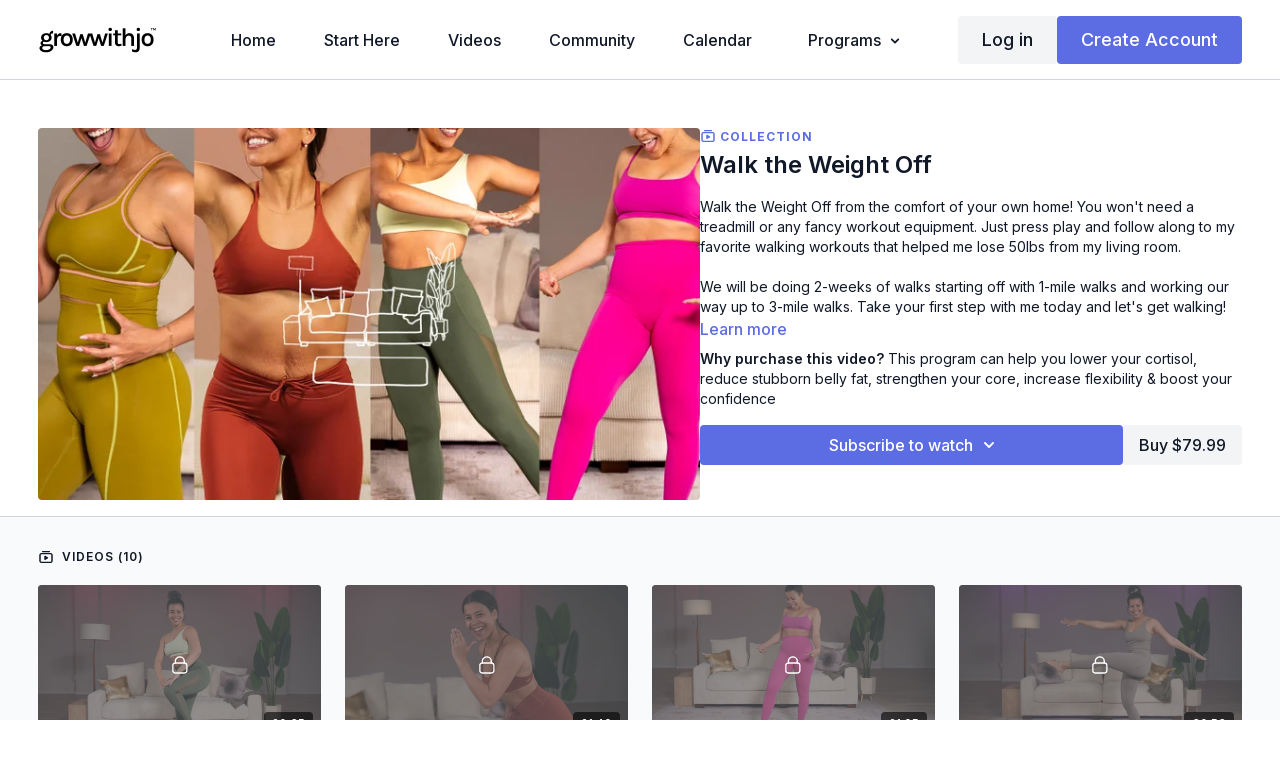

--- FILE ---
content_type: text/vnd.turbo-stream.html; charset=utf-8
request_url: https://growwithjo.com/programs/collection-walk-the-weight-off.turbo_stream?playlist_position=thumbnails&preview=false
body_size: -252
content:
<turbo-stream action="update" target="program_show"><template>
  <turbo-frame id="program_player">
      <turbo-frame id="program_collection_homepage" src="/programs/collection-walk-the-weight-off/collection_homepage?playlist_position=thumbnails&amp;preview=false">
</turbo-frame></turbo-frame></template></turbo-stream>

--- FILE ---
content_type: text/vnd.turbo-stream.html; charset=utf-8
request_url: https://growwithjo.com/programs/collection-walk-the-weight-off/collection_homepage?playlist_position=thumbnails&preview=false
body_size: 56870
content:
<turbo-stream action="update" target="program_collection_homepage"><template><div class="hidden"
     data-controller="integrations"
     data-integrations-facebook-pixel-enabled-value="true"
     data-integrations-google-tag-manager-enabled-value="false"
     data-integrations-google-analytics-enabled-value="true"
>
  <span class="hidden"
        data-integrations-target="gTag"
        data-event="ViewContent"
        data-payload-attributes='["content_name"]'
        data-payload-values='[&quot;Walk the Weight Off&quot;]'
  ></span>
  <span class="hidden"
        data-integrations-target="fbPx"
        data-event="ViewContent"
        data-payload-attributes='["content_name"]'
        data-payload-values='[&quot;Walk the Weight Off&quot;]'
  ></span>
</div>

<div class="collection pt-0 lg:pt-4">
    <div
      class='container hotwired'
      id="collection_cover"
      data-controller="program program-details-modal"
      data-program-id="2843422"
    >
      
<ds-modal no-background="" size="small" with-close-icon id="more-details-modal" data-action="close->program-details-modal#closeDetailModal">
  <div class="bg-ds-default">
    <div class="p-6 pb-0 max-h-[calc(100vh-190px)] overflow-y-auto">
      <p class="text-ds-default text-ds-large-bold mb-4">Walk the Weight Off</p>
      <p class="text-ds-small-semi-bold-uppercase text-ds-muted mb-4">About</p>
      <div class="content-description text-ds-base-regular text-ds-default mb-6" data-program-details-modal-target="modalContent"></div>
      <div class="p-4 bg-ds-overlay flex flex-col gap-2 rounded overflow-x-auto">
        <div class="flex w-full gap-2">
          <div class="text-ds-small-medium text-ds-default w-[100px]">Released</div>
          <div class="text-ds-small-regular text-ds-default">January 2024</div>
        </div>
          <div class="flex w-full gap-2">
              <div class="text-ds-small-medium text-ds-default w-[100px] shrink-0">Categories</div>
            <div class="flex flex-col w-full">
                <div class="flex">
                  <a
                    class="shrink-0 text-primary text-ds-small-medium inline-block mr-1"
                    target="_blank"
                    href="/categories/challenge-vault"
                    data-turbo-frame="_top"
                  >
                    Challenge Vault
                  </a>
                  <span class="shrink-0 inline-block text-ds-small-regular text-ds-muted">
                    (125 videos)
                  </span>
                </div>
                <div class="flex">
                  <a
                    class="shrink-0 text-primary text-ds-small-medium inline-block mr-1"
                    target="_blank"
                    href="/categories/workout-collections"
                    data-turbo-frame="_top"
                  >
                    Workout Collections
                  </a>
                  <span class="shrink-0 inline-block text-ds-small-regular text-ds-muted">
                    (116 videos)
                  </span>
                </div>
            </div>
          </div>
      </div>
    </div>
    <div class="text-right p-6 pt-2">
      <ds-button variant="primary" onclick="document.getElementById('more-details-modal').close()">Close</ds-button>
    </div>
  </div>
</ds-modal>

<div class="flex flex-col lg:flex-row gap-x-12 mb-6 lg:mb-0">
    <div class="h-full w-full lg:w-[55%] relative">
        <img
          src="https://alpha.uscreencdn.com/images/programs/2843422/horizontal/2ee6882d-c998-4fdf-8bee-4715ea295e23.jpg?auto=webp&width=700"
          srcset="https://alpha.uscreencdn.com/images/programs/2843422/horizontal/2ee6882d-c998-4fdf-8bee-4715ea295e23.jpg?auto=webp&width=700,
                  https://alpha.uscreencdn.com/images/programs/2843422/horizontal/2ee6882d-c998-4fdf-8bee-4715ea295e23.jpg?auto=webp&width=1050 2x"
          alt="Walk the Weight Off"
          class="aspect-video rounded h-auto w-full"
        >
    </div>
  <div id="program_about" class="w-full lg:w-[45%] lg:mb-5">
      <p class="text-primary text-ds-tiny-bold-uppercase mb-1 mt-4 lg:mt-0">
        <ds-icon class="inline-block align-sub" size="16px" name='playlist'></ds-icon> Collection
      </p>
      <h1 class="text-ds-title-2-semi-bold mt-2 lg:mt-0">
        Walk the Weight Off
      </h1>
    <div class="mt-4 text-ds-small-regular">
      <div aria-expanded=true class="content-description line-clamp-3 max-h-[60px] xl:line-clamp-[7] xl:max-h-[140px] xl:aria-expanded:line-clamp-[11] xl:aria-expanded:max-h-[220px]" data-program-details-modal-target="description">
        <div class="editor-content"><p>Walk the Weight Off from the comfort of your own home! You won't need a treadmill or any fancy workout equipment. Just press play and follow along to my favorite walking workouts that helped me lose 50lbs from my living room.&nbsp;</p><p>We will be doing 2-weeks of walks starting off with 1-mile walks and working our way up to 3-mile walks. Take your first step with me today and let's get walking!&nbsp;</p></div>
      </div>
      <ds-button variant="text" data-action="click->program-details-modal#openDetailModal" class="cursor-pointer">Learn more</ds-button>
        <div class="mt-2 text-ds-small-regular">
          <span class="text-ds-small-semi-bold">Why purchase this video?</span>
          This program can help you lower your cortisol, reduce stubborn belly fat, strengthen your core, increase flexibility &amp; boost your confidence
        </div>
    </div>
    <div class="mt-4 flex flex-col sm:flex-row gap-2 ">
            <ds-dropdown data-test="subscriptions-list" float="center" sm="float:left" class="w-full">
              <ds-button class="w-full" slot="control" variant="primary">
                  Subscribe to watch
                <ds-icon slot="after" name="chevron-down"></ds-icon>
              </ds-button>
              <div
                slot="content"
                class="p-6 pt-4 w-screen max-w-screen-md sm:max-w-lg box-border sm:w-auto"
              >
                <p class="text-ds-small-regular mb-4">Select a membership:</p>
                  <a
                    href="/checkout/new?o=184796"
                    data-turbo-frame="_top"
                    class="mb-4 last:mb-0 rounded w-full border border-solid border-ds-default flex hover:opacity-70 transition-opacity"
                  >
                      <div class="h-[4rem] sm:h-[7rem] max-w-[112px] w-full sm:max-w-[192px] flex shrink-0">
                        <img class="h-full max-w-full max-h-full rounded-l mr-auto" src="https://alpha.uscreencdn.com/images/offer/184796/a04i9208.JPG">
                      </div>
                    <div class="py-1 px-2 sm:px-3 sm:py-3 flex flex-col items-start justify-center w-full">
                      <p class="text-ds-tiny-bold-uppercase text-primary">
                        Monthly
                      </p>
                      <p class="!hidden sm:!block text-ds-tiny-regular mb-1 max-x-[2rem] overflow-hidden">
                        Monthly Access
                      </p>
                        <div class="flex flex-col items-start">
                          <span class="text-ds-base-semi-bold">
                            Free for 7 days
                          </span>
                          <span class="text-ds-tiny-regular text-ds-muted sm:whitespace-nowrap">
                            USD $39.99/month after trial
                          </span>
                        </div>
                    </div>
                  </a>
                  <a
                    href="/checkout/new?o=184870"
                    data-turbo-frame="_top"
                    class="mb-4 last:mb-0 rounded w-full border border-solid border-ds-default flex hover:opacity-70 transition-opacity"
                  >
                      <div class="h-[4rem] sm:h-[7rem] max-w-[112px] w-full sm:max-w-[192px] flex shrink-0">
                        <img class="h-full max-w-full max-h-full rounded-l mr-auto" src="https://alpha.uscreencdn.com/images/offer/184870/dscf4202.JPG">
                      </div>
                    <div class="py-1 px-2 sm:px-3 sm:py-3 flex flex-col items-start justify-center w-full">
                      <p class="text-ds-tiny-bold-uppercase text-primary">
                        Annually
                      </p>
                      <p class="!hidden sm:!block text-ds-tiny-regular mb-1 max-x-[2rem] overflow-hidden">
                        Annual Access
                      </p>
                        <div class="flex flex-col items-start">
                          <span class="text-ds-base-semi-bold">
                            Free for 7 days
                          </span>
                          <span class="text-ds-tiny-regular text-ds-muted sm:whitespace-nowrap">
                            USD $198.99/year after trial
                          </span>
                        </div>
                    </div>
                  </a>
              </div>
            </ds-dropdown>
          <ds-button class="shrink-0" href="/checkout/new?o=p2843422" variant="regular" data-turbo-frame="_top">
            Buy $79.99</ds-button>
    </div>
  </div>
</div>

    </div>

  <div class="collection-videos relative bg-ds-inset border-y border-ds-default mt-4" id="program_playlist">
    <div class="container">
      <div
        class="py-8"
        data-area="playlist"
        data-controller="playlist-modal"
        data-playlist-modal-root-url-value="https://growwithjo.com"
      >
          <ds-modal
            id="free-video-modal"
            size="large"
            with-close-icon
            close-icon-in-backdrop
            no-background
            
            data-action="close->playlist-modal#stopVideo"
            data-playlist-modal-target="modal"
          >
            <div data-controller="integrations"
                 data-integrations-facebook-pixel-enabled-value="true"
                 data-integrations-google-tag-manager-enabled-value="false"
                 data-integrations-google-analytics-enabled-value="true"
                 class="bg-ds-subtle"
            >
              <turbo-frame id="free_program"></turbo-frame>            </div>
          </ds-modal>

        <div class="flex items-center justify-between mb-5">
          <p class="collection-videos-counter text-ds-tiny-semi-bold-uppercase" data-area="counter">
            <ds-icon size="16px" class="pr-1 inline-block align-bottom" name='playlist'></ds-icon>
            Videos (10)
          </p>
        </div>
          <div class="playlist-divider mt-4 mb-3 md:hidden col-span-full" data-area="playlist-divider">
            
          </div>
            <ds-swiper
              initial-slide="0"
              class="md:hidden"
              md="disabled:true"
              overflow-visible
              options="{&quot;slidesPerView&quot;:2.3,&quot;spaceBetween&quot;:8}"
            >
                <swiper-slide>
                    <div class="content-item block pointer-events-none swiper-slide" data-cid="3567721">
    <div class="content-item-video relative">
      <div aria-hidden="true" style="padding-bottom: 56%;"></div>
      <img alt="1 Mile Arms &amp; Abs Workout for Weight Loss | WALK THE WEIGHT OFF CHALLENGE" class="rounded absolute object-cover h-full w-full top-0 left-0" style="opacity: 1;" srcset="https://alpha.uscreencdn.com/images/programs/2841227/horizontal/68a92754-b983-40fe-8bb3-badec47dd598.JPG?auto=webp&amp;width=350 350w, https://alpha.uscreencdn.com/images/programs/2841227/horizontal/68a92754-b983-40fe-8bb3-badec47dd598.JPG?auto=webp&amp;width=700 700w, https://alpha.uscreencdn.com/images/programs/2841227/horizontal/68a92754-b983-40fe-8bb3-badec47dd598.JPG?auto=webp&amp;width=1050 1050w" loading="lazy" decoding="async" src="https://alpha.uscreencdn.com/images/programs/2841227/horizontal/68a92754-b983-40fe-8bb3-badec47dd598.JPG" />
      <div class="badge flex justify-center items-center text-white content-card-badge">
        <span class="badge-item">20:35</span>
      </div>
      <div class="absolute flex items-center justify-center inset-0 bg-transparent-light text-white rounded" data-test="lock-icon">
        <svg xmlns="http://www.w3.org/2000/svg" viewBox="0 0 18 20" data-area="lock-icon" height="18" width="20"><g fill="none" fill-rule="evenodd" stroke="currentColor" stroke-linecap="round" stroke-linejoin="round" stroke-width="1.5"><path d="M13.927 18.872H3.634C2.18 18.872 1 17.727 1 16.312V10.35c0-1.413 1.18-2.56 2.634-2.56h10.293c1.455 0 2.634 1.147 2.634 2.56v5.964c0 1.414-1.179 2.56-2.634 2.56z"></path><path d="M3.81 7.79V5.83C3.81 3.162 6.035 1 8.78 1c2.746 0 4.97 2.162 4.97 4.829V7.79"></path></g></svg>

      </div>
    </div>
    <p class="content-item-title mt-2 text-ds-base-regular truncate" title="1 Mile Arms &amp; Abs Workout for Weight Loss | WALK THE WEIGHT OFF CHALLENGE">1 Mile Arms &amp; Abs Workout for Weight Loss | WALK THE WEIGHT OFF CHALLENGE</p>
    <p class="content-item-description text-ds-muted text-ds-small-regular line-clamp-2 h-10">Take this 1 Mile Arms &amp; Abs workout one step at a time and feel the difference before the 20 minutes is up. </p>
  </div>

                </swiper-slide>
                <swiper-slide>
                    <div class="content-item block pointer-events-none swiper-slide" data-cid="3567725">
    <div class="content-item-video relative">
      <div aria-hidden="true" style="padding-bottom: 56%;"></div>
      <img alt="1 Mile Cardio Workout for Weight Loss | WALK THE WEIGHT OFF CHALLENGE" class="rounded absolute object-cover h-full w-full top-0 left-0" style="opacity: 1;" srcset="https://alpha.uscreencdn.com/images/programs/2841220/horizontal/229d0055-c40c-443d-8024-5417babb5fbc.JPG?auto=webp&amp;width=350 350w, https://alpha.uscreencdn.com/images/programs/2841220/horizontal/229d0055-c40c-443d-8024-5417babb5fbc.JPG?auto=webp&amp;width=700 700w, https://alpha.uscreencdn.com/images/programs/2841220/horizontal/229d0055-c40c-443d-8024-5417babb5fbc.JPG?auto=webp&amp;width=1050 1050w" loading="lazy" decoding="async" src="https://alpha.uscreencdn.com/images/programs/2841220/horizontal/229d0055-c40c-443d-8024-5417babb5fbc.JPG" />
      <div class="badge flex justify-center items-center text-white content-card-badge">
        <span class="badge-item">21:40</span>
      </div>
      <div class="absolute flex items-center justify-center inset-0 bg-transparent-light text-white rounded" data-test="lock-icon">
        <svg xmlns="http://www.w3.org/2000/svg" viewBox="0 0 18 20" data-area="lock-icon" height="18" width="20"><g fill="none" fill-rule="evenodd" stroke="currentColor" stroke-linecap="round" stroke-linejoin="round" stroke-width="1.5"><path d="M13.927 18.872H3.634C2.18 18.872 1 17.727 1 16.312V10.35c0-1.413 1.18-2.56 2.634-2.56h10.293c1.455 0 2.634 1.147 2.634 2.56v5.964c0 1.414-1.179 2.56-2.634 2.56z"></path><path d="M3.81 7.79V5.83C3.81 3.162 6.035 1 8.78 1c2.746 0 4.97 2.162 4.97 4.829V7.79"></path></g></svg>

      </div>
    </div>
    <p class="content-item-title mt-2 text-ds-base-regular truncate" title="1 Mile Cardio Workout for Weight Loss | WALK THE WEIGHT OFF CHALLENGE">1 Mile Cardio Workout for Weight Loss | WALK THE WEIGHT OFF CHALLENGE</p>
    <p class="content-item-description text-ds-muted text-ds-small-regular line-clamp-2 h-10">Walk the weight off with this 1 mile sweaty cardio challenge. This 20 minute workout will get your heart rate up and have you smiling.</p>
  </div>

                </swiper-slide>
                <swiper-slide>
                    <div class="content-item block pointer-events-none swiper-slide" data-cid="3567726">
    <div class="content-item-video relative">
      <div aria-hidden="true" style="padding-bottom: 56%;"></div>
      <img alt="1 Mile Legs Walking Workout for Weight Loss | WALK THE WEIGHT OFF CHALLENGE" class="rounded absolute object-cover h-full w-full top-0 left-0" style="opacity: 1;" srcset="https://alpha.uscreencdn.com/images/programs/2841228/horizontal/879631e7-fa40-46d9-ab54-ae42947bfc6d.JPG?auto=webp&amp;width=350 350w, https://alpha.uscreencdn.com/images/programs/2841228/horizontal/879631e7-fa40-46d9-ab54-ae42947bfc6d.JPG?auto=webp&amp;width=700 700w, https://alpha.uscreencdn.com/images/programs/2841228/horizontal/879631e7-fa40-46d9-ab54-ae42947bfc6d.JPG?auto=webp&amp;width=1050 1050w" loading="lazy" decoding="async" src="https://alpha.uscreencdn.com/images/programs/2841228/horizontal/879631e7-fa40-46d9-ab54-ae42947bfc6d.JPG" />
      <div class="badge flex justify-center items-center text-white content-card-badge">
        <span class="badge-item">21:05</span>
      </div>
      <div class="absolute flex items-center justify-center inset-0 bg-transparent-light text-white rounded" data-test="lock-icon">
        <svg xmlns="http://www.w3.org/2000/svg" viewBox="0 0 18 20" data-area="lock-icon" height="18" width="20"><g fill="none" fill-rule="evenodd" stroke="currentColor" stroke-linecap="round" stroke-linejoin="round" stroke-width="1.5"><path d="M13.927 18.872H3.634C2.18 18.872 1 17.727 1 16.312V10.35c0-1.413 1.18-2.56 2.634-2.56h10.293c1.455 0 2.634 1.147 2.634 2.56v5.964c0 1.414-1.179 2.56-2.634 2.56z"></path><path d="M3.81 7.79V5.83C3.81 3.162 6.035 1 8.78 1c2.746 0 4.97 2.162 4.97 4.829V7.79"></path></g></svg>

      </div>
    </div>
    <p class="content-item-title mt-2 text-ds-base-regular truncate" title="1 Mile Legs Walking Workout for Weight Loss | WALK THE WEIGHT OFF CHALLENGE">1 Mile Legs Walking Workout for Weight Loss | WALK THE WEIGHT OFF CHALLENGE</p>
    <p class="content-item-description text-ds-muted text-ds-small-regular line-clamp-2 h-10">Your legs are going to feel the burn with this 20 minute low impact 1 mile workout where we target the legs and booty! </p>
  </div>

                </swiper-slide>
                <swiper-slide>
                    <div class="content-item block pointer-events-none swiper-slide" data-cid="3567727">
    <div class="content-item-video relative">
      <div aria-hidden="true" style="padding-bottom: 56%;"></div>
      <img alt="2 Mile Arms &amp; Abs Workout for Weight Loss | WALK THE WEIGHT OFF CHALLENGE" class="rounded absolute object-cover h-full w-full top-0 left-0" style="opacity: 1;" srcset="https://alpha.uscreencdn.com/images/programs/2841230/horizontal/22fbc37c-5b07-4355-a379-3907c9586614.JPG?auto=webp&amp;width=350 350w, https://alpha.uscreencdn.com/images/programs/2841230/horizontal/22fbc37c-5b07-4355-a379-3907c9586614.JPG?auto=webp&amp;width=700 700w, https://alpha.uscreencdn.com/images/programs/2841230/horizontal/22fbc37c-5b07-4355-a379-3907c9586614.JPG?auto=webp&amp;width=1050 1050w" loading="lazy" decoding="async" src="https://alpha.uscreencdn.com/images/programs/2841230/horizontal/22fbc37c-5b07-4355-a379-3907c9586614.JPG" />
      <div class="badge flex justify-center items-center text-white content-card-badge">
        <span class="badge-item">30:53</span>
      </div>
      <div class="absolute flex items-center justify-center inset-0 bg-transparent-light text-white rounded" data-test="lock-icon">
        <svg xmlns="http://www.w3.org/2000/svg" viewBox="0 0 18 20" data-area="lock-icon" height="18" width="20"><g fill="none" fill-rule="evenodd" stroke="currentColor" stroke-linecap="round" stroke-linejoin="round" stroke-width="1.5"><path d="M13.927 18.872H3.634C2.18 18.872 1 17.727 1 16.312V10.35c0-1.413 1.18-2.56 2.634-2.56h10.293c1.455 0 2.634 1.147 2.634 2.56v5.964c0 1.414-1.179 2.56-2.634 2.56z"></path><path d="M3.81 7.79V5.83C3.81 3.162 6.035 1 8.78 1c2.746 0 4.97 2.162 4.97 4.829V7.79"></path></g></svg>

      </div>
    </div>
    <p class="content-item-title mt-2 text-ds-base-regular truncate" title="2 Mile Arms &amp; Abs Workout for Weight Loss | WALK THE WEIGHT OFF CHALLENGE">2 Mile Arms &amp; Abs Workout for Weight Loss | WALK THE WEIGHT OFF CHALLENGE</p>
    <p class="content-item-description text-ds-muted text-ds-small-regular line-clamp-2 h-10">This 2 mile arms &amp; abs walk will change the way you see weight loss workouts. Get your steps in &amp; feel the burn with this efficient workout.</p>
  </div>

                </swiper-slide>
                <swiper-slide>
                    <div class="content-item block pointer-events-none swiper-slide" data-cid="3567728">
    <div class="content-item-video relative">
      <div aria-hidden="true" style="padding-bottom: 56%;"></div>
      <img alt="2 Mile Cardio Workout for Weight Loss | WALK THE WEIGHT OFF CHALLENGE" class="rounded absolute object-cover h-full w-full top-0 left-0" style="opacity: 1;" srcset="https://alpha.uscreencdn.com/images/programs/2841229/horizontal/5261cd7b-49f7-4ae1-b5d4-7fb4404fff92.JPG?auto=webp&amp;width=350 350w, https://alpha.uscreencdn.com/images/programs/2841229/horizontal/5261cd7b-49f7-4ae1-b5d4-7fb4404fff92.JPG?auto=webp&amp;width=700 700w, https://alpha.uscreencdn.com/images/programs/2841229/horizontal/5261cd7b-49f7-4ae1-b5d4-7fb4404fff92.JPG?auto=webp&amp;width=1050 1050w" loading="lazy" decoding="async" src="https://alpha.uscreencdn.com/images/programs/2841229/horizontal/5261cd7b-49f7-4ae1-b5d4-7fb4404fff92.JPG" />
      <div class="badge flex justify-center items-center text-white content-card-badge">
        <span class="badge-item">31:18</span>
      </div>
      <div class="absolute flex items-center justify-center inset-0 bg-transparent-light text-white rounded" data-test="lock-icon">
        <svg xmlns="http://www.w3.org/2000/svg" viewBox="0 0 18 20" data-area="lock-icon" height="18" width="20"><g fill="none" fill-rule="evenodd" stroke="currentColor" stroke-linecap="round" stroke-linejoin="round" stroke-width="1.5"><path d="M13.927 18.872H3.634C2.18 18.872 1 17.727 1 16.312V10.35c0-1.413 1.18-2.56 2.634-2.56h10.293c1.455 0 2.634 1.147 2.634 2.56v5.964c0 1.414-1.179 2.56-2.634 2.56z"></path><path d="M3.81 7.79V5.83C3.81 3.162 6.035 1 8.78 1c2.746 0 4.97 2.162 4.97 4.829V7.79"></path></g></svg>

      </div>
    </div>
    <p class="content-item-title mt-2 text-ds-base-regular truncate" title="2 Mile Cardio Workout for Weight Loss | WALK THE WEIGHT OFF CHALLENGE">2 Mile Cardio Workout for Weight Loss | WALK THE WEIGHT OFF CHALLENGE</p>
    <p class="content-item-description text-ds-muted text-ds-small-regular line-clamp-2 h-10">get 2 miles in during this 30 minute fast walk to lose weight. Get your heart rate up and become an efficient calorie burning machine.</p>
  </div>

                </swiper-slide>
                <swiper-slide>
                    <div class="content-item block pointer-events-none swiper-slide" data-cid="3567729">
    <div class="content-item-video relative">
      <div aria-hidden="true" style="padding-bottom: 56%;"></div>
      <img alt="2 Mile Legs Workout for Weight Loss | WALK THE WEIGHT OFF CHALLENGE" class="rounded absolute object-cover h-full w-full top-0 left-0" style="opacity: 1;" srcset="https://alpha.uscreencdn.com/images/programs/2841233/horizontal/e57fa94b-1de5-415f-81e5-9343f8c6dca8.JPG?auto=webp&amp;width=350 350w, https://alpha.uscreencdn.com/images/programs/2841233/horizontal/e57fa94b-1de5-415f-81e5-9343f8c6dca8.JPG?auto=webp&amp;width=700 700w, https://alpha.uscreencdn.com/images/programs/2841233/horizontal/e57fa94b-1de5-415f-81e5-9343f8c6dca8.JPG?auto=webp&amp;width=1050 1050w" loading="lazy" decoding="async" src="https://alpha.uscreencdn.com/images/programs/2841233/horizontal/e57fa94b-1de5-415f-81e5-9343f8c6dca8.JPG" />
      <div class="badge flex justify-center items-center text-white content-card-badge">
        <span class="badge-item">31:19</span>
      </div>
      <div class="absolute flex items-center justify-center inset-0 bg-transparent-light text-white rounded" data-test="lock-icon">
        <svg xmlns="http://www.w3.org/2000/svg" viewBox="0 0 18 20" data-area="lock-icon" height="18" width="20"><g fill="none" fill-rule="evenodd" stroke="currentColor" stroke-linecap="round" stroke-linejoin="round" stroke-width="1.5"><path d="M13.927 18.872H3.634C2.18 18.872 1 17.727 1 16.312V10.35c0-1.413 1.18-2.56 2.634-2.56h10.293c1.455 0 2.634 1.147 2.634 2.56v5.964c0 1.414-1.179 2.56-2.634 2.56z"></path><path d="M3.81 7.79V5.83C3.81 3.162 6.035 1 8.78 1c2.746 0 4.97 2.162 4.97 4.829V7.79"></path></g></svg>

      </div>
    </div>
    <p class="content-item-title mt-2 text-ds-base-regular truncate" title="2 Mile Legs Workout for Weight Loss | WALK THE WEIGHT OFF CHALLENGE">2 Mile Legs Workout for Weight Loss | WALK THE WEIGHT OFF CHALLENGE</p>
    <p class="content-item-description text-ds-muted text-ds-small-regular line-clamp-2 h-10">Get 2 miles and a leg workout in during this 30 minute fast walk to lose weight. Tighten your legs and get your steps in with this workout</p>
  </div>

                </swiper-slide>
                <swiper-slide>
                    <div class="content-item block pointer-events-none swiper-slide" data-cid="3567730">
    <div class="content-item-video relative">
      <div aria-hidden="true" style="padding-bottom: 56%;"></div>
      <img alt="3 Mile Arms &amp; Abs Workout for Weight Loss | WALK THE WEIGHT OFF CHALLENGE" class="rounded absolute object-cover h-full w-full top-0 left-0" style="opacity: 1;" srcset="https://alpha.uscreencdn.com/images/programs/2841236/horizontal/2bac5acf-99f6-4d59-b4ab-4e15409606b3.JPG?auto=webp&amp;width=350 350w, https://alpha.uscreencdn.com/images/programs/2841236/horizontal/2bac5acf-99f6-4d59-b4ab-4e15409606b3.JPG?auto=webp&amp;width=700 700w, https://alpha.uscreencdn.com/images/programs/2841236/horizontal/2bac5acf-99f6-4d59-b4ab-4e15409606b3.JPG?auto=webp&amp;width=1050 1050w" loading="lazy" decoding="async" src="https://alpha.uscreencdn.com/images/programs/2841236/horizontal/2bac5acf-99f6-4d59-b4ab-4e15409606b3.JPG" />
      <div class="badge flex justify-center items-center text-white content-card-badge">
        <span class="badge-item">48:50</span>
      </div>
      <div class="absolute flex items-center justify-center inset-0 bg-transparent-light text-white rounded" data-test="lock-icon">
        <svg xmlns="http://www.w3.org/2000/svg" viewBox="0 0 18 20" data-area="lock-icon" height="18" width="20"><g fill="none" fill-rule="evenodd" stroke="currentColor" stroke-linecap="round" stroke-linejoin="round" stroke-width="1.5"><path d="M13.927 18.872H3.634C2.18 18.872 1 17.727 1 16.312V10.35c0-1.413 1.18-2.56 2.634-2.56h10.293c1.455 0 2.634 1.147 2.634 2.56v5.964c0 1.414-1.179 2.56-2.634 2.56z"></path><path d="M3.81 7.79V5.83C3.81 3.162 6.035 1 8.78 1c2.746 0 4.97 2.162 4.97 4.829V7.79"></path></g></svg>

      </div>
    </div>
    <p class="content-item-title mt-2 text-ds-base-regular truncate" title="3 Mile Arms &amp; Abs Workout for Weight Loss | WALK THE WEIGHT OFF CHALLENGE">3 Mile Arms &amp; Abs Workout for Weight Loss | WALK THE WEIGHT OFF CHALLENGE</p>
    <p class="content-item-description text-ds-muted text-ds-small-regular line-clamp-2 h-10">Get 3 miles in during this 45 minute fast walk to lose weight. Get your heart rate up and become an efficient calorie burning machine.</p>
  </div>

                </swiper-slide>
                <swiper-slide>
                    <div class="content-item block pointer-events-none swiper-slide" data-cid="3567731">
    <div class="content-item-video relative">
      <div aria-hidden="true" style="padding-bottom: 56%;"></div>
      <img alt="3 Mile Cardio Workout for Weight Loss | WALK THE WEIGHT OFF CHALLENGE" class="rounded absolute object-cover h-full w-full top-0 left-0" style="opacity: 1;" srcset="https://alpha.uscreencdn.com/images/programs/2841235/horizontal/23c82688-12e3-4687-b16c-c3d1ea86387d.JPG?auto=webp&amp;width=350 350w, https://alpha.uscreencdn.com/images/programs/2841235/horizontal/23c82688-12e3-4687-b16c-c3d1ea86387d.JPG?auto=webp&amp;width=700 700w, https://alpha.uscreencdn.com/images/programs/2841235/horizontal/23c82688-12e3-4687-b16c-c3d1ea86387d.JPG?auto=webp&amp;width=1050 1050w" loading="lazy" decoding="async" src="https://alpha.uscreencdn.com/images/programs/2841235/horizontal/23c82688-12e3-4687-b16c-c3d1ea86387d.JPG" />
      <div class="badge flex justify-center items-center text-white content-card-badge">
        <span class="badge-item">49:35</span>
      </div>
      <div class="absolute flex items-center justify-center inset-0 bg-transparent-light text-white rounded" data-test="lock-icon">
        <svg xmlns="http://www.w3.org/2000/svg" viewBox="0 0 18 20" data-area="lock-icon" height="18" width="20"><g fill="none" fill-rule="evenodd" stroke="currentColor" stroke-linecap="round" stroke-linejoin="round" stroke-width="1.5"><path d="M13.927 18.872H3.634C2.18 18.872 1 17.727 1 16.312V10.35c0-1.413 1.18-2.56 2.634-2.56h10.293c1.455 0 2.634 1.147 2.634 2.56v5.964c0 1.414-1.179 2.56-2.634 2.56z"></path><path d="M3.81 7.79V5.83C3.81 3.162 6.035 1 8.78 1c2.746 0 4.97 2.162 4.97 4.829V7.79"></path></g></svg>

      </div>
    </div>
    <p class="content-item-title mt-2 text-ds-base-regular truncate" title="3 Mile Cardio Workout for Weight Loss | WALK THE WEIGHT OFF CHALLENGE">3 Mile Cardio Workout for Weight Loss | WALK THE WEIGHT OFF CHALLENGE</p>
    <p class="content-item-description text-ds-muted text-ds-small-regular line-clamp-2 h-10">This 3 Mile workout is your chance to show yourself that you CAN in fact walk the weight off. Get your heart rate up with this cardio!</p>
  </div>

                </swiper-slide>
                <swiper-slide>
                    <div class="content-item block pointer-events-none swiper-slide" data-cid="3567732">
    <div class="content-item-video relative">
      <div aria-hidden="true" style="padding-bottom: 56%;"></div>
      <img alt="3 Mile Legs Workout for Weight Loss | WALK THE WEIGHT OFF CHALLENGE" class="rounded absolute object-cover h-full w-full top-0 left-0" style="opacity: 1;" srcset="https://alpha.uscreencdn.com/images/programs/2841241/horizontal/e4f28d45-4c09-4d1e-8436-cab90eb2c983.JPG?auto=webp&amp;width=350 350w, https://alpha.uscreencdn.com/images/programs/2841241/horizontal/e4f28d45-4c09-4d1e-8436-cab90eb2c983.JPG?auto=webp&amp;width=700 700w, https://alpha.uscreencdn.com/images/programs/2841241/horizontal/e4f28d45-4c09-4d1e-8436-cab90eb2c983.JPG?auto=webp&amp;width=1050 1050w" loading="lazy" decoding="async" src="https://alpha.uscreencdn.com/images/programs/2841241/horizontal/e4f28d45-4c09-4d1e-8436-cab90eb2c983.JPG" />
      <div class="badge flex justify-center items-center text-white content-card-badge">
        <span class="badge-item">48:57</span>
      </div>
      <div class="absolute flex items-center justify-center inset-0 bg-transparent-light text-white rounded" data-test="lock-icon">
        <svg xmlns="http://www.w3.org/2000/svg" viewBox="0 0 18 20" data-area="lock-icon" height="18" width="20"><g fill="none" fill-rule="evenodd" stroke="currentColor" stroke-linecap="round" stroke-linejoin="round" stroke-width="1.5"><path d="M13.927 18.872H3.634C2.18 18.872 1 17.727 1 16.312V10.35c0-1.413 1.18-2.56 2.634-2.56h10.293c1.455 0 2.634 1.147 2.634 2.56v5.964c0 1.414-1.179 2.56-2.634 2.56z"></path><path d="M3.81 7.79V5.83C3.81 3.162 6.035 1 8.78 1c2.746 0 4.97 2.162 4.97 4.829V7.79"></path></g></svg>

      </div>
    </div>
    <p class="content-item-title mt-2 text-ds-base-regular truncate" title="3 Mile Legs Workout for Weight Loss | WALK THE WEIGHT OFF CHALLENGE">3 Mile Legs Workout for Weight Loss | WALK THE WEIGHT OFF CHALLENGE</p>
    <p class="content-item-description text-ds-muted text-ds-small-regular line-clamp-2 h-10">get 3 miles in during this 45 minute fast walk to lose weight. Get your heart rate up and become an efficient calorie burning machine.</p>
  </div>

                </swiper-slide>
                <swiper-slide>
                    <div class="content-item block pointer-events-none swiper-slide" data-cid="3597423">
    <div class="content-item-video relative">
      <div aria-hidden="true" style="padding-bottom: 56%;"></div>
      <img alt="2 Mile BONUS Walk | WALK THE WEIGHT OFF CHALLENGE" class="rounded absolute object-cover h-full w-full top-0 left-0" style="opacity: 1;" srcset="https://alpha.uscreencdn.com/images/programs/2888466/horizontal/e2ef5120-84aa-4234-9b4d-d09881f74998.jpg?auto=webp&amp;width=350 350w, https://alpha.uscreencdn.com/images/programs/2888466/horizontal/e2ef5120-84aa-4234-9b4d-d09881f74998.jpg?auto=webp&amp;width=700 700w, https://alpha.uscreencdn.com/images/programs/2888466/horizontal/e2ef5120-84aa-4234-9b4d-d09881f74998.jpg?auto=webp&amp;width=1050 1050w" loading="lazy" decoding="async" src="https://alpha.uscreencdn.com/images/programs/2888466/horizontal/e2ef5120-84aa-4234-9b4d-d09881f74998.jpg" />
      <div class="badge flex justify-center items-center text-white content-card-badge">
        <span class="badge-item">35:32</span>
      </div>
      <div class="absolute flex items-center justify-center inset-0 bg-transparent-light text-white rounded" data-test="lock-icon">
        <svg xmlns="http://www.w3.org/2000/svg" viewBox="0 0 18 20" data-area="lock-icon" height="18" width="20"><g fill="none" fill-rule="evenodd" stroke="currentColor" stroke-linecap="round" stroke-linejoin="round" stroke-width="1.5"><path d="M13.927 18.872H3.634C2.18 18.872 1 17.727 1 16.312V10.35c0-1.413 1.18-2.56 2.634-2.56h10.293c1.455 0 2.634 1.147 2.634 2.56v5.964c0 1.414-1.179 2.56-2.634 2.56z"></path><path d="M3.81 7.79V5.83C3.81 3.162 6.035 1 8.78 1c2.746 0 4.97 2.162 4.97 4.829V7.79"></path></g></svg>

      </div>
    </div>
    <p class="content-item-title mt-2 text-ds-base-regular truncate" title="2 Mile BONUS Walk | WALK THE WEIGHT OFF CHALLENGE">2 Mile BONUS Walk | WALK THE WEIGHT OFF CHALLENGE</p>
    <p class="content-item-description text-ds-muted text-ds-small-regular line-clamp-2 h-10">Burn fat and get your steps in with this 2 mile workout as you walk the weight off with me</p>
  </div>

                </swiper-slide>
            </ds-swiper>
        <ds-show-more
          style="--ds-show-more-fade-color: transparent;"
          content-not-clickable
          class="!hidden md:!block"
          float="center"
          disabled="true"
          once
          max-height="550"
          md="disabled:false"
          lg="max-height:900"
        >
          <ds-button slot="button" class="collection-videos-button mt-6">Show all videos</ds-button>
          <div slot="content" class="grid grid-cols-2 md:grid-cols-3 lg:grid-cols-4 gap-6" data-area="chapters">
                <div class="content-item block pointer-events-none" data-cid="3567721">
    <div class="content-item-video relative">
      <div aria-hidden="true" style="padding-bottom: 56%;"></div>
      <img alt="1 Mile Arms &amp; Abs Workout for Weight Loss | WALK THE WEIGHT OFF CHALLENGE" class="rounded absolute object-cover h-full w-full top-0 left-0" style="opacity: 1;" srcset="https://alpha.uscreencdn.com/images/programs/2841227/horizontal/68a92754-b983-40fe-8bb3-badec47dd598.JPG?auto=webp&amp;width=350 350w, https://alpha.uscreencdn.com/images/programs/2841227/horizontal/68a92754-b983-40fe-8bb3-badec47dd598.JPG?auto=webp&amp;width=700 700w, https://alpha.uscreencdn.com/images/programs/2841227/horizontal/68a92754-b983-40fe-8bb3-badec47dd598.JPG?auto=webp&amp;width=1050 1050w" loading="lazy" decoding="async" src="https://alpha.uscreencdn.com/images/programs/2841227/horizontal/68a92754-b983-40fe-8bb3-badec47dd598.JPG" />
      <div class="badge flex justify-center items-center text-white content-card-badge">
        <span class="badge-item">20:35</span>
      </div>
      <div class="absolute flex items-center justify-center inset-0 bg-transparent-light text-white rounded" data-test="lock-icon">
        <svg xmlns="http://www.w3.org/2000/svg" viewBox="0 0 18 20" data-area="lock-icon" height="18" width="20"><g fill="none" fill-rule="evenodd" stroke="currentColor" stroke-linecap="round" stroke-linejoin="round" stroke-width="1.5"><path d="M13.927 18.872H3.634C2.18 18.872 1 17.727 1 16.312V10.35c0-1.413 1.18-2.56 2.634-2.56h10.293c1.455 0 2.634 1.147 2.634 2.56v5.964c0 1.414-1.179 2.56-2.634 2.56z"></path><path d="M3.81 7.79V5.83C3.81 3.162 6.035 1 8.78 1c2.746 0 4.97 2.162 4.97 4.829V7.79"></path></g></svg>

      </div>
    </div>
    <p class="content-item-title mt-2 text-ds-base-regular truncate" title="1 Mile Arms &amp; Abs Workout for Weight Loss | WALK THE WEIGHT OFF CHALLENGE">1 Mile Arms &amp; Abs Workout for Weight Loss | WALK THE WEIGHT OFF CHALLENGE</p>
    <p class="content-item-description text-ds-muted text-ds-small-regular line-clamp-2 max-h-10">Take this 1 Mile Arms &amp; Abs workout one step at a time and feel the difference before the 20 minutes is up. </p>
  </div>

                <div class="content-item block pointer-events-none" data-cid="3567725">
    <div class="content-item-video relative">
      <div aria-hidden="true" style="padding-bottom: 56%;"></div>
      <img alt="1 Mile Cardio Workout for Weight Loss | WALK THE WEIGHT OFF CHALLENGE" class="rounded absolute object-cover h-full w-full top-0 left-0" style="opacity: 1;" srcset="https://alpha.uscreencdn.com/images/programs/2841220/horizontal/229d0055-c40c-443d-8024-5417babb5fbc.JPG?auto=webp&amp;width=350 350w, https://alpha.uscreencdn.com/images/programs/2841220/horizontal/229d0055-c40c-443d-8024-5417babb5fbc.JPG?auto=webp&amp;width=700 700w, https://alpha.uscreencdn.com/images/programs/2841220/horizontal/229d0055-c40c-443d-8024-5417babb5fbc.JPG?auto=webp&amp;width=1050 1050w" loading="lazy" decoding="async" src="https://alpha.uscreencdn.com/images/programs/2841220/horizontal/229d0055-c40c-443d-8024-5417babb5fbc.JPG" />
      <div class="badge flex justify-center items-center text-white content-card-badge">
        <span class="badge-item">21:40</span>
      </div>
      <div class="absolute flex items-center justify-center inset-0 bg-transparent-light text-white rounded" data-test="lock-icon">
        <svg xmlns="http://www.w3.org/2000/svg" viewBox="0 0 18 20" data-area="lock-icon" height="18" width="20"><g fill="none" fill-rule="evenodd" stroke="currentColor" stroke-linecap="round" stroke-linejoin="round" stroke-width="1.5"><path d="M13.927 18.872H3.634C2.18 18.872 1 17.727 1 16.312V10.35c0-1.413 1.18-2.56 2.634-2.56h10.293c1.455 0 2.634 1.147 2.634 2.56v5.964c0 1.414-1.179 2.56-2.634 2.56z"></path><path d="M3.81 7.79V5.83C3.81 3.162 6.035 1 8.78 1c2.746 0 4.97 2.162 4.97 4.829V7.79"></path></g></svg>

      </div>
    </div>
    <p class="content-item-title mt-2 text-ds-base-regular truncate" title="1 Mile Cardio Workout for Weight Loss | WALK THE WEIGHT OFF CHALLENGE">1 Mile Cardio Workout for Weight Loss | WALK THE WEIGHT OFF CHALLENGE</p>
    <p class="content-item-description text-ds-muted text-ds-small-regular line-clamp-2 max-h-10">Walk the weight off with this 1 mile sweaty cardio challenge. This 20 minute workout will get your heart rate up and have you smiling.</p>
  </div>

                <div class="content-item block pointer-events-none" data-cid="3567726">
    <div class="content-item-video relative">
      <div aria-hidden="true" style="padding-bottom: 56%;"></div>
      <img alt="1 Mile Legs Walking Workout for Weight Loss | WALK THE WEIGHT OFF CHALLENGE" class="rounded absolute object-cover h-full w-full top-0 left-0" style="opacity: 1;" srcset="https://alpha.uscreencdn.com/images/programs/2841228/horizontal/879631e7-fa40-46d9-ab54-ae42947bfc6d.JPG?auto=webp&amp;width=350 350w, https://alpha.uscreencdn.com/images/programs/2841228/horizontal/879631e7-fa40-46d9-ab54-ae42947bfc6d.JPG?auto=webp&amp;width=700 700w, https://alpha.uscreencdn.com/images/programs/2841228/horizontal/879631e7-fa40-46d9-ab54-ae42947bfc6d.JPG?auto=webp&amp;width=1050 1050w" loading="lazy" decoding="async" src="https://alpha.uscreencdn.com/images/programs/2841228/horizontal/879631e7-fa40-46d9-ab54-ae42947bfc6d.JPG" />
      <div class="badge flex justify-center items-center text-white content-card-badge">
        <span class="badge-item">21:05</span>
      </div>
      <div class="absolute flex items-center justify-center inset-0 bg-transparent-light text-white rounded" data-test="lock-icon">
        <svg xmlns="http://www.w3.org/2000/svg" viewBox="0 0 18 20" data-area="lock-icon" height="18" width="20"><g fill="none" fill-rule="evenodd" stroke="currentColor" stroke-linecap="round" stroke-linejoin="round" stroke-width="1.5"><path d="M13.927 18.872H3.634C2.18 18.872 1 17.727 1 16.312V10.35c0-1.413 1.18-2.56 2.634-2.56h10.293c1.455 0 2.634 1.147 2.634 2.56v5.964c0 1.414-1.179 2.56-2.634 2.56z"></path><path d="M3.81 7.79V5.83C3.81 3.162 6.035 1 8.78 1c2.746 0 4.97 2.162 4.97 4.829V7.79"></path></g></svg>

      </div>
    </div>
    <p class="content-item-title mt-2 text-ds-base-regular truncate" title="1 Mile Legs Walking Workout for Weight Loss | WALK THE WEIGHT OFF CHALLENGE">1 Mile Legs Walking Workout for Weight Loss | WALK THE WEIGHT OFF CHALLENGE</p>
    <p class="content-item-description text-ds-muted text-ds-small-regular line-clamp-2 max-h-10">Your legs are going to feel the burn with this 20 minute low impact 1 mile workout where we target the legs and booty! </p>
  </div>

                <div class="content-item block pointer-events-none" data-cid="3567727">
    <div class="content-item-video relative">
      <div aria-hidden="true" style="padding-bottom: 56%;"></div>
      <img alt="2 Mile Arms &amp; Abs Workout for Weight Loss | WALK THE WEIGHT OFF CHALLENGE" class="rounded absolute object-cover h-full w-full top-0 left-0" style="opacity: 1;" srcset="https://alpha.uscreencdn.com/images/programs/2841230/horizontal/22fbc37c-5b07-4355-a379-3907c9586614.JPG?auto=webp&amp;width=350 350w, https://alpha.uscreencdn.com/images/programs/2841230/horizontal/22fbc37c-5b07-4355-a379-3907c9586614.JPG?auto=webp&amp;width=700 700w, https://alpha.uscreencdn.com/images/programs/2841230/horizontal/22fbc37c-5b07-4355-a379-3907c9586614.JPG?auto=webp&amp;width=1050 1050w" loading="lazy" decoding="async" src="https://alpha.uscreencdn.com/images/programs/2841230/horizontal/22fbc37c-5b07-4355-a379-3907c9586614.JPG" />
      <div class="badge flex justify-center items-center text-white content-card-badge">
        <span class="badge-item">30:53</span>
      </div>
      <div class="absolute flex items-center justify-center inset-0 bg-transparent-light text-white rounded" data-test="lock-icon">
        <svg xmlns="http://www.w3.org/2000/svg" viewBox="0 0 18 20" data-area="lock-icon" height="18" width="20"><g fill="none" fill-rule="evenodd" stroke="currentColor" stroke-linecap="round" stroke-linejoin="round" stroke-width="1.5"><path d="M13.927 18.872H3.634C2.18 18.872 1 17.727 1 16.312V10.35c0-1.413 1.18-2.56 2.634-2.56h10.293c1.455 0 2.634 1.147 2.634 2.56v5.964c0 1.414-1.179 2.56-2.634 2.56z"></path><path d="M3.81 7.79V5.83C3.81 3.162 6.035 1 8.78 1c2.746 0 4.97 2.162 4.97 4.829V7.79"></path></g></svg>

      </div>
    </div>
    <p class="content-item-title mt-2 text-ds-base-regular truncate" title="2 Mile Arms &amp; Abs Workout for Weight Loss | WALK THE WEIGHT OFF CHALLENGE">2 Mile Arms &amp; Abs Workout for Weight Loss | WALK THE WEIGHT OFF CHALLENGE</p>
    <p class="content-item-description text-ds-muted text-ds-small-regular line-clamp-2 max-h-10">This 2 mile arms &amp; abs walk will change the way you see weight loss workouts. Get your steps in &amp; feel the burn with this efficient workout.</p>
  </div>

                <div class="content-item block pointer-events-none" data-cid="3567728">
    <div class="content-item-video relative">
      <div aria-hidden="true" style="padding-bottom: 56%;"></div>
      <img alt="2 Mile Cardio Workout for Weight Loss | WALK THE WEIGHT OFF CHALLENGE" class="rounded absolute object-cover h-full w-full top-0 left-0" style="opacity: 1;" srcset="https://alpha.uscreencdn.com/images/programs/2841229/horizontal/5261cd7b-49f7-4ae1-b5d4-7fb4404fff92.JPG?auto=webp&amp;width=350 350w, https://alpha.uscreencdn.com/images/programs/2841229/horizontal/5261cd7b-49f7-4ae1-b5d4-7fb4404fff92.JPG?auto=webp&amp;width=700 700w, https://alpha.uscreencdn.com/images/programs/2841229/horizontal/5261cd7b-49f7-4ae1-b5d4-7fb4404fff92.JPG?auto=webp&amp;width=1050 1050w" loading="lazy" decoding="async" src="https://alpha.uscreencdn.com/images/programs/2841229/horizontal/5261cd7b-49f7-4ae1-b5d4-7fb4404fff92.JPG" />
      <div class="badge flex justify-center items-center text-white content-card-badge">
        <span class="badge-item">31:18</span>
      </div>
      <div class="absolute flex items-center justify-center inset-0 bg-transparent-light text-white rounded" data-test="lock-icon">
        <svg xmlns="http://www.w3.org/2000/svg" viewBox="0 0 18 20" data-area="lock-icon" height="18" width="20"><g fill="none" fill-rule="evenodd" stroke="currentColor" stroke-linecap="round" stroke-linejoin="round" stroke-width="1.5"><path d="M13.927 18.872H3.634C2.18 18.872 1 17.727 1 16.312V10.35c0-1.413 1.18-2.56 2.634-2.56h10.293c1.455 0 2.634 1.147 2.634 2.56v5.964c0 1.414-1.179 2.56-2.634 2.56z"></path><path d="M3.81 7.79V5.83C3.81 3.162 6.035 1 8.78 1c2.746 0 4.97 2.162 4.97 4.829V7.79"></path></g></svg>

      </div>
    </div>
    <p class="content-item-title mt-2 text-ds-base-regular truncate" title="2 Mile Cardio Workout for Weight Loss | WALK THE WEIGHT OFF CHALLENGE">2 Mile Cardio Workout for Weight Loss | WALK THE WEIGHT OFF CHALLENGE</p>
    <p class="content-item-description text-ds-muted text-ds-small-regular line-clamp-2 max-h-10">get 2 miles in during this 30 minute fast walk to lose weight. Get your heart rate up and become an efficient calorie burning machine.</p>
  </div>

                <div class="content-item block pointer-events-none" data-cid="3567729">
    <div class="content-item-video relative">
      <div aria-hidden="true" style="padding-bottom: 56%;"></div>
      <img alt="2 Mile Legs Workout for Weight Loss | WALK THE WEIGHT OFF CHALLENGE" class="rounded absolute object-cover h-full w-full top-0 left-0" style="opacity: 1;" srcset="https://alpha.uscreencdn.com/images/programs/2841233/horizontal/e57fa94b-1de5-415f-81e5-9343f8c6dca8.JPG?auto=webp&amp;width=350 350w, https://alpha.uscreencdn.com/images/programs/2841233/horizontal/e57fa94b-1de5-415f-81e5-9343f8c6dca8.JPG?auto=webp&amp;width=700 700w, https://alpha.uscreencdn.com/images/programs/2841233/horizontal/e57fa94b-1de5-415f-81e5-9343f8c6dca8.JPG?auto=webp&amp;width=1050 1050w" loading="lazy" decoding="async" src="https://alpha.uscreencdn.com/images/programs/2841233/horizontal/e57fa94b-1de5-415f-81e5-9343f8c6dca8.JPG" />
      <div class="badge flex justify-center items-center text-white content-card-badge">
        <span class="badge-item">31:19</span>
      </div>
      <div class="absolute flex items-center justify-center inset-0 bg-transparent-light text-white rounded" data-test="lock-icon">
        <svg xmlns="http://www.w3.org/2000/svg" viewBox="0 0 18 20" data-area="lock-icon" height="18" width="20"><g fill="none" fill-rule="evenodd" stroke="currentColor" stroke-linecap="round" stroke-linejoin="round" stroke-width="1.5"><path d="M13.927 18.872H3.634C2.18 18.872 1 17.727 1 16.312V10.35c0-1.413 1.18-2.56 2.634-2.56h10.293c1.455 0 2.634 1.147 2.634 2.56v5.964c0 1.414-1.179 2.56-2.634 2.56z"></path><path d="M3.81 7.79V5.83C3.81 3.162 6.035 1 8.78 1c2.746 0 4.97 2.162 4.97 4.829V7.79"></path></g></svg>

      </div>
    </div>
    <p class="content-item-title mt-2 text-ds-base-regular truncate" title="2 Mile Legs Workout for Weight Loss | WALK THE WEIGHT OFF CHALLENGE">2 Mile Legs Workout for Weight Loss | WALK THE WEIGHT OFF CHALLENGE</p>
    <p class="content-item-description text-ds-muted text-ds-small-regular line-clamp-2 max-h-10">Get 2 miles and a leg workout in during this 30 minute fast walk to lose weight. Tighten your legs and get your steps in with this workout</p>
  </div>

                <div class="content-item block pointer-events-none" data-cid="3567730">
    <div class="content-item-video relative">
      <div aria-hidden="true" style="padding-bottom: 56%;"></div>
      <img alt="3 Mile Arms &amp; Abs Workout for Weight Loss | WALK THE WEIGHT OFF CHALLENGE" class="rounded absolute object-cover h-full w-full top-0 left-0" style="opacity: 1;" srcset="https://alpha.uscreencdn.com/images/programs/2841236/horizontal/2bac5acf-99f6-4d59-b4ab-4e15409606b3.JPG?auto=webp&amp;width=350 350w, https://alpha.uscreencdn.com/images/programs/2841236/horizontal/2bac5acf-99f6-4d59-b4ab-4e15409606b3.JPG?auto=webp&amp;width=700 700w, https://alpha.uscreencdn.com/images/programs/2841236/horizontal/2bac5acf-99f6-4d59-b4ab-4e15409606b3.JPG?auto=webp&amp;width=1050 1050w" loading="lazy" decoding="async" src="https://alpha.uscreencdn.com/images/programs/2841236/horizontal/2bac5acf-99f6-4d59-b4ab-4e15409606b3.JPG" />
      <div class="badge flex justify-center items-center text-white content-card-badge">
        <span class="badge-item">48:50</span>
      </div>
      <div class="absolute flex items-center justify-center inset-0 bg-transparent-light text-white rounded" data-test="lock-icon">
        <svg xmlns="http://www.w3.org/2000/svg" viewBox="0 0 18 20" data-area="lock-icon" height="18" width="20"><g fill="none" fill-rule="evenodd" stroke="currentColor" stroke-linecap="round" stroke-linejoin="round" stroke-width="1.5"><path d="M13.927 18.872H3.634C2.18 18.872 1 17.727 1 16.312V10.35c0-1.413 1.18-2.56 2.634-2.56h10.293c1.455 0 2.634 1.147 2.634 2.56v5.964c0 1.414-1.179 2.56-2.634 2.56z"></path><path d="M3.81 7.79V5.83C3.81 3.162 6.035 1 8.78 1c2.746 0 4.97 2.162 4.97 4.829V7.79"></path></g></svg>

      </div>
    </div>
    <p class="content-item-title mt-2 text-ds-base-regular truncate" title="3 Mile Arms &amp; Abs Workout for Weight Loss | WALK THE WEIGHT OFF CHALLENGE">3 Mile Arms &amp; Abs Workout for Weight Loss | WALK THE WEIGHT OFF CHALLENGE</p>
    <p class="content-item-description text-ds-muted text-ds-small-regular line-clamp-2 max-h-10">Get 3 miles in during this 45 minute fast walk to lose weight. Get your heart rate up and become an efficient calorie burning machine.</p>
  </div>

                <div class="content-item block pointer-events-none" data-cid="3567731">
    <div class="content-item-video relative">
      <div aria-hidden="true" style="padding-bottom: 56%;"></div>
      <img alt="3 Mile Cardio Workout for Weight Loss | WALK THE WEIGHT OFF CHALLENGE" class="rounded absolute object-cover h-full w-full top-0 left-0" style="opacity: 1;" srcset="https://alpha.uscreencdn.com/images/programs/2841235/horizontal/23c82688-12e3-4687-b16c-c3d1ea86387d.JPG?auto=webp&amp;width=350 350w, https://alpha.uscreencdn.com/images/programs/2841235/horizontal/23c82688-12e3-4687-b16c-c3d1ea86387d.JPG?auto=webp&amp;width=700 700w, https://alpha.uscreencdn.com/images/programs/2841235/horizontal/23c82688-12e3-4687-b16c-c3d1ea86387d.JPG?auto=webp&amp;width=1050 1050w" loading="lazy" decoding="async" src="https://alpha.uscreencdn.com/images/programs/2841235/horizontal/23c82688-12e3-4687-b16c-c3d1ea86387d.JPG" />
      <div class="badge flex justify-center items-center text-white content-card-badge">
        <span class="badge-item">49:35</span>
      </div>
      <div class="absolute flex items-center justify-center inset-0 bg-transparent-light text-white rounded" data-test="lock-icon">
        <svg xmlns="http://www.w3.org/2000/svg" viewBox="0 0 18 20" data-area="lock-icon" height="18" width="20"><g fill="none" fill-rule="evenodd" stroke="currentColor" stroke-linecap="round" stroke-linejoin="round" stroke-width="1.5"><path d="M13.927 18.872H3.634C2.18 18.872 1 17.727 1 16.312V10.35c0-1.413 1.18-2.56 2.634-2.56h10.293c1.455 0 2.634 1.147 2.634 2.56v5.964c0 1.414-1.179 2.56-2.634 2.56z"></path><path d="M3.81 7.79V5.83C3.81 3.162 6.035 1 8.78 1c2.746 0 4.97 2.162 4.97 4.829V7.79"></path></g></svg>

      </div>
    </div>
    <p class="content-item-title mt-2 text-ds-base-regular truncate" title="3 Mile Cardio Workout for Weight Loss | WALK THE WEIGHT OFF CHALLENGE">3 Mile Cardio Workout for Weight Loss | WALK THE WEIGHT OFF CHALLENGE</p>
    <p class="content-item-description text-ds-muted text-ds-small-regular line-clamp-2 max-h-10">This 3 Mile workout is your chance to show yourself that you CAN in fact walk the weight off. Get your heart rate up with this cardio!</p>
  </div>

                <div class="content-item block pointer-events-none" data-cid="3567732">
    <div class="content-item-video relative">
      <div aria-hidden="true" style="padding-bottom: 56%;"></div>
      <img alt="3 Mile Legs Workout for Weight Loss | WALK THE WEIGHT OFF CHALLENGE" class="rounded absolute object-cover h-full w-full top-0 left-0" style="opacity: 1;" srcset="https://alpha.uscreencdn.com/images/programs/2841241/horizontal/e4f28d45-4c09-4d1e-8436-cab90eb2c983.JPG?auto=webp&amp;width=350 350w, https://alpha.uscreencdn.com/images/programs/2841241/horizontal/e4f28d45-4c09-4d1e-8436-cab90eb2c983.JPG?auto=webp&amp;width=700 700w, https://alpha.uscreencdn.com/images/programs/2841241/horizontal/e4f28d45-4c09-4d1e-8436-cab90eb2c983.JPG?auto=webp&amp;width=1050 1050w" loading="lazy" decoding="async" src="https://alpha.uscreencdn.com/images/programs/2841241/horizontal/e4f28d45-4c09-4d1e-8436-cab90eb2c983.JPG" />
      <div class="badge flex justify-center items-center text-white content-card-badge">
        <span class="badge-item">48:57</span>
      </div>
      <div class="absolute flex items-center justify-center inset-0 bg-transparent-light text-white rounded" data-test="lock-icon">
        <svg xmlns="http://www.w3.org/2000/svg" viewBox="0 0 18 20" data-area="lock-icon" height="18" width="20"><g fill="none" fill-rule="evenodd" stroke="currentColor" stroke-linecap="round" stroke-linejoin="round" stroke-width="1.5"><path d="M13.927 18.872H3.634C2.18 18.872 1 17.727 1 16.312V10.35c0-1.413 1.18-2.56 2.634-2.56h10.293c1.455 0 2.634 1.147 2.634 2.56v5.964c0 1.414-1.179 2.56-2.634 2.56z"></path><path d="M3.81 7.79V5.83C3.81 3.162 6.035 1 8.78 1c2.746 0 4.97 2.162 4.97 4.829V7.79"></path></g></svg>

      </div>
    </div>
    <p class="content-item-title mt-2 text-ds-base-regular truncate" title="3 Mile Legs Workout for Weight Loss | WALK THE WEIGHT OFF CHALLENGE">3 Mile Legs Workout for Weight Loss | WALK THE WEIGHT OFF CHALLENGE</p>
    <p class="content-item-description text-ds-muted text-ds-small-regular line-clamp-2 max-h-10">get 3 miles in during this 45 minute fast walk to lose weight. Get your heart rate up and become an efficient calorie burning machine.</p>
  </div>

                <div class="content-item block pointer-events-none" data-cid="3597423">
    <div class="content-item-video relative">
      <div aria-hidden="true" style="padding-bottom: 56%;"></div>
      <img alt="2 Mile BONUS Walk | WALK THE WEIGHT OFF CHALLENGE" class="rounded absolute object-cover h-full w-full top-0 left-0" style="opacity: 1;" srcset="https://alpha.uscreencdn.com/images/programs/2888466/horizontal/e2ef5120-84aa-4234-9b4d-d09881f74998.jpg?auto=webp&amp;width=350 350w, https://alpha.uscreencdn.com/images/programs/2888466/horizontal/e2ef5120-84aa-4234-9b4d-d09881f74998.jpg?auto=webp&amp;width=700 700w, https://alpha.uscreencdn.com/images/programs/2888466/horizontal/e2ef5120-84aa-4234-9b4d-d09881f74998.jpg?auto=webp&amp;width=1050 1050w" loading="lazy" decoding="async" src="https://alpha.uscreencdn.com/images/programs/2888466/horizontal/e2ef5120-84aa-4234-9b4d-d09881f74998.jpg" />
      <div class="badge flex justify-center items-center text-white content-card-badge">
        <span class="badge-item">35:32</span>
      </div>
      <div class="absolute flex items-center justify-center inset-0 bg-transparent-light text-white rounded" data-test="lock-icon">
        <svg xmlns="http://www.w3.org/2000/svg" viewBox="0 0 18 20" data-area="lock-icon" height="18" width="20"><g fill="none" fill-rule="evenodd" stroke="currentColor" stroke-linecap="round" stroke-linejoin="round" stroke-width="1.5"><path d="M13.927 18.872H3.634C2.18 18.872 1 17.727 1 16.312V10.35c0-1.413 1.18-2.56 2.634-2.56h10.293c1.455 0 2.634 1.147 2.634 2.56v5.964c0 1.414-1.179 2.56-2.634 2.56z"></path><path d="M3.81 7.79V5.83C3.81 3.162 6.035 1 8.78 1c2.746 0 4.97 2.162 4.97 4.829V7.79"></path></g></svg>

      </div>
    </div>
    <p class="content-item-title mt-2 text-ds-base-regular truncate" title="2 Mile BONUS Walk | WALK THE WEIGHT OFF CHALLENGE">2 Mile BONUS Walk | WALK THE WEIGHT OFF CHALLENGE</p>
    <p class="content-item-description text-ds-muted text-ds-small-regular line-clamp-2 max-h-10">Burn fat and get your steps in with this 2 mile workout as you walk the weight off with me</p>
  </div>

          </div>
        </ds-show-more>
      </div>
    </div>
  </div>

    <div class="collection-comments container">
      <div class="py-4 lg:py-8" id="comments_section_wrapper">
          <turbo-frame data-program-tabs-target="commentsContainer" class="community-page" id="program_comments" target="_top">
  <h3 class="comments-title font-medium text-xl">
    Comments on collection
    (<turbo-frame id="collection_2843422_comments_count">150</turbo-frame>)
  </h3>
    <p class="pt-4">
        <a class="text-primary capitalize font-medium" href="/sign_in">sign in</a> to view the conversation
    </p>
</turbo-frame>
      </div>
    </div>
</div>
</template></turbo-stream>